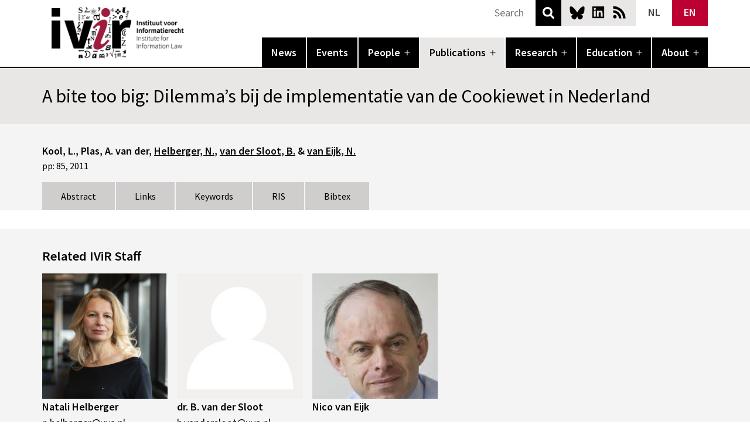

--- FILE ---
content_type: text/html; charset=UTF-8
request_url: https://www.ivir.nl/publications/a-bite-too-big-dilemmas-bij-de-implementatie-van-de-cookiewet-in-nederland/
body_size: 13490
content:
<!doctype html>
<html lang="en-US" >
<head>
		
	<meta charset="UTF-8" />
	<meta name="viewport" content="width=device-width, initial-scale=1" />
	<link rel="apple-touch-icon" sizes="180x180" href="/apple-touch-icon.png">
	<link rel="icon" type="image/png" sizes="32x32" href="/favicon-32x32.png">
	<link rel="icon" type="image/png" sizes="16x16" href="/favicon-16x16.png">
	<link rel="manifest" href="/site.webmanifest">
	<link rel="mask-icon" href="/safari-pinned-tab.svg" color="#5bbad5">
	<meta name="msapplication-TileColor" content="#000000">
	<meta name="theme-color" content="#ffffff">
	<meta name="citation_title" content="A bite too big: Dilemma&#8217;s bij de implementatie van de Cookiewet in Nederland"><meta name="citation_authors" content="Kool, L.; Plas, A. van der; Helberger, N.; van der Sloot, B.; van Eijk, N."><meta name="citation_date" content="2011-03-17"><meta name="citation_firstpage" content="85"><meta name="citation_public_url" content="http://www.ivir.nl/publicaties/download/A_bite_too_big.pdf"><meta name="citation_abstract" content="Door een aanscherping van de Europese e-Privacyrichtlijn is bij het plaatsen van cookies, die bijvoorbeeld worden gebruikt om het surfgedrag van internetgebruikers te volgen, vooraf toestemming van de gebruiker nodig (en die dient gebaseerd te zijn op een geïnformeerde keuze). Deze aanscherping op Europees niveau (Nederland kent al een bepaling op grond waarvan cookies kunnen worden geweigerd) heeft geleid tot een brede discussie over de uitvoerbaarheid en de wijze van toezicht op de regelgeving omtrent cookies. Eind mei moet de richtlijn in nationale wetgeving zijn geïmplementeerd. Een wetsvoorstel daartoe ligt nu bij de Tweede Kamer. Ter voorbereiding heeft OPTA aan TNO en IViR gevraagd te onderzoeken wat de nieuwe juridische situatie in de praktijk betekent."><meta name="citation_keywords" content="Telecommunicatierecht">	<meta name='robots' content='index, follow, max-image-preview:large, max-snippet:-1, max-video-preview:-1' />
	<style>img:is([sizes="auto" i], [sizes^="auto," i]) { contain-intrinsic-size: 3000px 1500px }</style>
	<link rel="alternate" hreflang="nl" href="https://www.ivir.nl/nl/publicaties/a-bite-too-big-dilemmas-bij-de-implementatie-van-de-cookiewet-in-nederland/" />
<link rel="alternate" hreflang="en" href="https://www.ivir.nl/publications/a-bite-too-big-dilemmas-bij-de-implementatie-van-de-cookiewet-in-nederland/" />
<link rel="alternate" hreflang="x-default" href="https://www.ivir.nl/publications/a-bite-too-big-dilemmas-bij-de-implementatie-van-de-cookiewet-in-nederland/" />

	<!-- This site is optimized with the Yoast SEO plugin v26.8 - https://yoast.com/product/yoast-seo-wordpress/ -->
	<title>A bite too big: Dilemma&#039;s bij de implementatie van de Cookiewet in Nederland - IVIR</title>
	<link rel="canonical" href="https://www.ivir.nl/publications/a-bite-too-big-dilemmas-bij-de-implementatie-van-de-cookiewet-in-nederland/" />
	<meta property="og:locale" content="en_US" />
	<meta property="og:type" content="article" />
	<meta property="og:title" content="A bite too big: Dilemma&#039;s bij de implementatie van de Cookiewet in Nederland - IVIR" />
	<meta property="og:url" content="https://www.ivir.nl/publications/a-bite-too-big-dilemmas-bij-de-implementatie-van-de-cookiewet-in-nederland/" />
	<meta property="og:site_name" content="IVIR" />
	<meta name="twitter:card" content="summary_large_image" />
	<meta name="twitter:site" content="@ivir_uva" />
	<script type="application/ld+json" class="yoast-schema-graph">{"@context":"https://schema.org","@graph":[{"@type":"WebPage","@id":"https://www.ivir.nl/publications/a-bite-too-big-dilemmas-bij-de-implementatie-van-de-cookiewet-in-nederland/","url":"https://www.ivir.nl/publications/a-bite-too-big-dilemmas-bij-de-implementatie-van-de-cookiewet-in-nederland/","name":"A bite too big: Dilemma's bij de implementatie van de Cookiewet in Nederland - IVIR","isPartOf":{"@id":"https://www.ivir.nl/#website"},"datePublished":"2013-04-03T09:54:07+00:00","breadcrumb":{"@id":"https://www.ivir.nl/publications/a-bite-too-big-dilemmas-bij-de-implementatie-van-de-cookiewet-in-nederland/#breadcrumb"},"inLanguage":"en-US","potentialAction":[{"@type":"ReadAction","target":["https://www.ivir.nl/publications/a-bite-too-big-dilemmas-bij-de-implementatie-van-de-cookiewet-in-nederland/"]}]},{"@type":"BreadcrumbList","@id":"https://www.ivir.nl/publications/a-bite-too-big-dilemmas-bij-de-implementatie-van-de-cookiewet-in-nederland/#breadcrumb","itemListElement":[{"@type":"ListItem","position":1,"name":"Home","item":"https://www.ivir.nl/"},{"@type":"ListItem","position":2,"name":"Publications","item":"https://www.ivir.nl/publications/"},{"@type":"ListItem","position":3,"name":"A bite too big: Dilemma&#8217;s bij de implementatie van de Cookiewet in Nederland"}]},{"@type":"WebSite","@id":"https://www.ivir.nl/#website","url":"https://www.ivir.nl/","name":"IVIR","description":"Universiteit van Amsterdam","publisher":{"@id":"https://www.ivir.nl/#organization"},"potentialAction":[{"@type":"SearchAction","target":{"@type":"EntryPoint","urlTemplate":"https://www.ivir.nl/?s={search_term_string}"},"query-input":{"@type":"PropertyValueSpecification","valueRequired":true,"valueName":"search_term_string"}}],"inLanguage":"en-US"},{"@type":"Organization","@id":"https://www.ivir.nl/#organization","name":"Institute for Information Law","url":"https://www.ivir.nl/","logo":{"@type":"ImageObject","inLanguage":"en-US","@id":"https://www.ivir.nl/#/schema/logo/image/","url":"https://www.ivir.nl/publicaties/download/ivir_logo_hd.gif","contentUrl":"https://www.ivir.nl/publicaties/download/ivir_logo_hd.gif","width":244,"height":155,"caption":"Institute for Information Law"},"image":{"@id":"https://www.ivir.nl/#/schema/logo/image/"},"sameAs":["https://x.com/ivir_uva"]}]}</script>
	<!-- / Yoast SEO plugin. -->


<link rel="alternate" type="application/rss+xml" title="IVIR &raquo; Feed" href="https://www.ivir.nl/feed/" />
<link rel="alternate" type="application/rss+xml" title="IVIR &raquo; Comments Feed" href="https://www.ivir.nl/comments/feed/" />
<link rel='stylesheet' id='wp-block-library-css' href='https://www.ivir.nl/wp-includes/css/dist/block-library/style.min.css?ver=0675e3a0bdfcd19a93fd63b9f0e8aa97' media='all' />
<style id='wp-block-library-theme-inline-css'>
.wp-block-audio :where(figcaption){color:#555;font-size:13px;text-align:center}.is-dark-theme .wp-block-audio :where(figcaption){color:#ffffffa6}.wp-block-audio{margin:0 0 1em}.wp-block-code{border:1px solid #ccc;border-radius:4px;font-family:Menlo,Consolas,monaco,monospace;padding:.8em 1em}.wp-block-embed :where(figcaption){color:#555;font-size:13px;text-align:center}.is-dark-theme .wp-block-embed :where(figcaption){color:#ffffffa6}.wp-block-embed{margin:0 0 1em}.blocks-gallery-caption{color:#555;font-size:13px;text-align:center}.is-dark-theme .blocks-gallery-caption{color:#ffffffa6}:root :where(.wp-block-image figcaption){color:#555;font-size:13px;text-align:center}.is-dark-theme :root :where(.wp-block-image figcaption){color:#ffffffa6}.wp-block-image{margin:0 0 1em}.wp-block-pullquote{border-bottom:4px solid;border-top:4px solid;color:currentColor;margin-bottom:1.75em}.wp-block-pullquote cite,.wp-block-pullquote footer,.wp-block-pullquote__citation{color:currentColor;font-size:.8125em;font-style:normal;text-transform:uppercase}.wp-block-quote{border-left:.25em solid;margin:0 0 1.75em;padding-left:1em}.wp-block-quote cite,.wp-block-quote footer{color:currentColor;font-size:.8125em;font-style:normal;position:relative}.wp-block-quote:where(.has-text-align-right){border-left:none;border-right:.25em solid;padding-left:0;padding-right:1em}.wp-block-quote:where(.has-text-align-center){border:none;padding-left:0}.wp-block-quote.is-large,.wp-block-quote.is-style-large,.wp-block-quote:where(.is-style-plain){border:none}.wp-block-search .wp-block-search__label{font-weight:700}.wp-block-search__button{border:1px solid #ccc;padding:.375em .625em}:where(.wp-block-group.has-background){padding:1.25em 2.375em}.wp-block-separator.has-css-opacity{opacity:.4}.wp-block-separator{border:none;border-bottom:2px solid;margin-left:auto;margin-right:auto}.wp-block-separator.has-alpha-channel-opacity{opacity:1}.wp-block-separator:not(.is-style-wide):not(.is-style-dots){width:100px}.wp-block-separator.has-background:not(.is-style-dots){border-bottom:none;height:1px}.wp-block-separator.has-background:not(.is-style-wide):not(.is-style-dots){height:2px}.wp-block-table{margin:0 0 1em}.wp-block-table td,.wp-block-table th{word-break:normal}.wp-block-table :where(figcaption){color:#555;font-size:13px;text-align:center}.is-dark-theme .wp-block-table :where(figcaption){color:#ffffffa6}.wp-block-video :where(figcaption){color:#555;font-size:13px;text-align:center}.is-dark-theme .wp-block-video :where(figcaption){color:#ffffffa6}.wp-block-video{margin:0 0 1em}:root :where(.wp-block-template-part.has-background){margin-bottom:0;margin-top:0;padding:1.25em 2.375em}
</style>
<link rel='stylesheet' id='slick-css' href='https://www.ivir.nl/wp-content/plugins/getwid/vendors/slick/slick/slick.min.css?ver=1.9.0' media='all' />
<link rel='stylesheet' id='slick-theme-css' href='https://www.ivir.nl/wp-content/plugins/getwid/vendors/slick/slick/slick-theme.min.css?ver=1.9.0' media='all' />
<link rel='stylesheet' id='getwid-blocks-css' href='https://www.ivir.nl/wp-content/plugins/getwid/assets/css/blocks.style.css?ver=2.1.3' media='all' />
<style id='getwid-blocks-inline-css'>
.wp-block-getwid-section .wp-block-getwid-section__wrapper .wp-block-getwid-section__inner-wrapper{max-width: 752px;}
</style>
<style id='global-styles-inline-css'>
:root{--wp--preset--aspect-ratio--square: 1;--wp--preset--aspect-ratio--4-3: 4/3;--wp--preset--aspect-ratio--3-4: 3/4;--wp--preset--aspect-ratio--3-2: 3/2;--wp--preset--aspect-ratio--2-3: 2/3;--wp--preset--aspect-ratio--16-9: 16/9;--wp--preset--aspect-ratio--9-16: 9/16;--wp--preset--color--black: #000000;--wp--preset--color--cyan-bluish-gray: #abb8c3;--wp--preset--color--white: #ffffff;--wp--preset--color--pale-pink: #f78da7;--wp--preset--color--vivid-red: #cf2e2e;--wp--preset--color--luminous-vivid-orange: #ff6900;--wp--preset--color--luminous-vivid-amber: #fcb900;--wp--preset--color--light-green-cyan: #7bdcb5;--wp--preset--color--vivid-green-cyan: #00d084;--wp--preset--color--pale-cyan-blue: #8ed1fc;--wp--preset--color--vivid-cyan-blue: #0693e3;--wp--preset--color--vivid-purple: #9b51e0;--wp--preset--color--black-60: rgba(0,0,0,.6);--wp--preset--color--ivir-red: #bc0031;--wp--preset--color--ivir-red-60: rgba(188,0,49,.6);--wp--preset--color--dark-grey: rgb(107,103,103);--wp--preset--color--grey: rgb(157,153,153);--wp--preset--color--light-grey: rgb(208,205,205);--wp--preset--color--lighter-grey: rgb(233,230,230);--wp--preset--color--lightest-grey: rgb(245,244,244);--wp--preset--gradient--vivid-cyan-blue-to-vivid-purple: linear-gradient(135deg,rgba(6,147,227,1) 0%,rgb(155,81,224) 100%);--wp--preset--gradient--light-green-cyan-to-vivid-green-cyan: linear-gradient(135deg,rgb(122,220,180) 0%,rgb(0,208,130) 100%);--wp--preset--gradient--luminous-vivid-amber-to-luminous-vivid-orange: linear-gradient(135deg,rgba(252,185,0,1) 0%,rgba(255,105,0,1) 100%);--wp--preset--gradient--luminous-vivid-orange-to-vivid-red: linear-gradient(135deg,rgba(255,105,0,1) 0%,rgb(207,46,46) 100%);--wp--preset--gradient--very-light-gray-to-cyan-bluish-gray: linear-gradient(135deg,rgb(238,238,238) 0%,rgb(169,184,195) 100%);--wp--preset--gradient--cool-to-warm-spectrum: linear-gradient(135deg,rgb(74,234,220) 0%,rgb(151,120,209) 20%,rgb(207,42,186) 40%,rgb(238,44,130) 60%,rgb(251,105,98) 80%,rgb(254,248,76) 100%);--wp--preset--gradient--blush-light-purple: linear-gradient(135deg,rgb(255,206,236) 0%,rgb(152,150,240) 100%);--wp--preset--gradient--blush-bordeaux: linear-gradient(135deg,rgb(254,205,165) 0%,rgb(254,45,45) 50%,rgb(107,0,62) 100%);--wp--preset--gradient--luminous-dusk: linear-gradient(135deg,rgb(255,203,112) 0%,rgb(199,81,192) 50%,rgb(65,88,208) 100%);--wp--preset--gradient--pale-ocean: linear-gradient(135deg,rgb(255,245,203) 0%,rgb(182,227,212) 50%,rgb(51,167,181) 100%);--wp--preset--gradient--electric-grass: linear-gradient(135deg,rgb(202,248,128) 0%,rgb(113,206,126) 100%);--wp--preset--gradient--midnight: linear-gradient(135deg,rgb(2,3,129) 0%,rgb(40,116,252) 100%);--wp--preset--font-size--small: .875rem;--wp--preset--font-size--medium: 1.125rem;--wp--preset--font-size--large: 1.5rem;--wp--preset--font-size--x-large: 2rem;--wp--preset--font-size--x-small: .75rem;--wp--preset--font-size--small-medium: 1rem;--wp--preset--spacing--20: 0.44rem;--wp--preset--spacing--30: 0.67rem;--wp--preset--spacing--40: 1rem;--wp--preset--spacing--50: 1.5rem;--wp--preset--spacing--60: 2.25rem;--wp--preset--spacing--70: 3.38rem;--wp--preset--spacing--80: 5.06rem;--wp--preset--shadow--natural: 6px 6px 9px rgba(0, 0, 0, 0.2);--wp--preset--shadow--deep: 12px 12px 50px rgba(0, 0, 0, 0.4);--wp--preset--shadow--sharp: 6px 6px 0px rgba(0, 0, 0, 0.2);--wp--preset--shadow--outlined: 6px 6px 0px -3px rgba(255, 255, 255, 1), 6px 6px rgba(0, 0, 0, 1);--wp--preset--shadow--crisp: 6px 6px 0px rgba(0, 0, 0, 1);}:root { --wp--style--global--content-size: 752px;--wp--style--global--wide-size: 944px; }:where(body) { margin: 0; }.wp-site-blocks > .alignleft { float: left; margin-right: 2em; }.wp-site-blocks > .alignright { float: right; margin-left: 2em; }.wp-site-blocks > .aligncenter { justify-content: center; margin-left: auto; margin-right: auto; }:where(.is-layout-flex){gap: 0.5em;}:where(.is-layout-grid){gap: 0.5em;}.is-layout-flow > .alignleft{float: left;margin-inline-start: 0;margin-inline-end: 2em;}.is-layout-flow > .alignright{float: right;margin-inline-start: 2em;margin-inline-end: 0;}.is-layout-flow > .aligncenter{margin-left: auto !important;margin-right: auto !important;}.is-layout-constrained > .alignleft{float: left;margin-inline-start: 0;margin-inline-end: 2em;}.is-layout-constrained > .alignright{float: right;margin-inline-start: 2em;margin-inline-end: 0;}.is-layout-constrained > .aligncenter{margin-left: auto !important;margin-right: auto !important;}.is-layout-constrained > :where(:not(.alignleft):not(.alignright):not(.alignfull)){max-width: var(--wp--style--global--content-size);margin-left: auto !important;margin-right: auto !important;}.is-layout-constrained > .alignwide{max-width: var(--wp--style--global--wide-size);}body .is-layout-flex{display: flex;}.is-layout-flex{flex-wrap: wrap;align-items: center;}.is-layout-flex > :is(*, div){margin: 0;}body .is-layout-grid{display: grid;}.is-layout-grid > :is(*, div){margin: 0;}body{background-color: var(--wp--preset--color--background);color: var(--wp--preset--color--foreground);font-size: var(--wp--preset--font-size--medium);line-height: var(--wp--custom--typography--line-height--normal);padding-top: 0px;padding-right: 0px;padding-bottom: 0px;padding-left: 0px;}a:where(:not(.wp-element-button)){color: var(--wp--preset--color--foreground);text-decoration: underline;}h1{font-weight: 600;}h2{font-weight: 600;}h3{font-weight: 600;}h4{font-weight: 600;}h5{font-size: var(--wp--preset--font-size--medium);font-weight: 600;line-height: var(--wp--custom--typography--line-height--normal);text-transform: uppercase;}h6{font-size: var(--wp--preset--font-size--medium);font-weight: 600;line-height: var(--wp--custom--typography--line-height--normal);text-transform: uppercase;}:root :where(.wp-element-button, .wp-block-button__link){background-color: #32373c;border-width: 0;color: #fff;font-family: inherit;font-size: inherit;line-height: inherit;padding: calc(0.667em + 2px) calc(1.333em + 2px);text-decoration: none;}.has-black-color{color: var(--wp--preset--color--black) !important;}.has-cyan-bluish-gray-color{color: var(--wp--preset--color--cyan-bluish-gray) !important;}.has-white-color{color: var(--wp--preset--color--white) !important;}.has-pale-pink-color{color: var(--wp--preset--color--pale-pink) !important;}.has-vivid-red-color{color: var(--wp--preset--color--vivid-red) !important;}.has-luminous-vivid-orange-color{color: var(--wp--preset--color--luminous-vivid-orange) !important;}.has-luminous-vivid-amber-color{color: var(--wp--preset--color--luminous-vivid-amber) !important;}.has-light-green-cyan-color{color: var(--wp--preset--color--light-green-cyan) !important;}.has-vivid-green-cyan-color{color: var(--wp--preset--color--vivid-green-cyan) !important;}.has-pale-cyan-blue-color{color: var(--wp--preset--color--pale-cyan-blue) !important;}.has-vivid-cyan-blue-color{color: var(--wp--preset--color--vivid-cyan-blue) !important;}.has-vivid-purple-color{color: var(--wp--preset--color--vivid-purple) !important;}.has-black-60-color{color: var(--wp--preset--color--black-60) !important;}.has-ivir-red-color{color: var(--wp--preset--color--ivir-red) !important;}.has-ivir-red-60-color{color: var(--wp--preset--color--ivir-red-60) !important;}.has-dark-grey-color{color: var(--wp--preset--color--dark-grey) !important;}.has-grey-color{color: var(--wp--preset--color--grey) !important;}.has-light-grey-color{color: var(--wp--preset--color--light-grey) !important;}.has-lighter-grey-color{color: var(--wp--preset--color--lighter-grey) !important;}.has-lightest-grey-color{color: var(--wp--preset--color--lightest-grey) !important;}.has-black-background-color{background-color: var(--wp--preset--color--black) !important;}.has-cyan-bluish-gray-background-color{background-color: var(--wp--preset--color--cyan-bluish-gray) !important;}.has-white-background-color{background-color: var(--wp--preset--color--white) !important;}.has-pale-pink-background-color{background-color: var(--wp--preset--color--pale-pink) !important;}.has-vivid-red-background-color{background-color: var(--wp--preset--color--vivid-red) !important;}.has-luminous-vivid-orange-background-color{background-color: var(--wp--preset--color--luminous-vivid-orange) !important;}.has-luminous-vivid-amber-background-color{background-color: var(--wp--preset--color--luminous-vivid-amber) !important;}.has-light-green-cyan-background-color{background-color: var(--wp--preset--color--light-green-cyan) !important;}.has-vivid-green-cyan-background-color{background-color: var(--wp--preset--color--vivid-green-cyan) !important;}.has-pale-cyan-blue-background-color{background-color: var(--wp--preset--color--pale-cyan-blue) !important;}.has-vivid-cyan-blue-background-color{background-color: var(--wp--preset--color--vivid-cyan-blue) !important;}.has-vivid-purple-background-color{background-color: var(--wp--preset--color--vivid-purple) !important;}.has-black-60-background-color{background-color: var(--wp--preset--color--black-60) !important;}.has-ivir-red-background-color{background-color: var(--wp--preset--color--ivir-red) !important;}.has-ivir-red-60-background-color{background-color: var(--wp--preset--color--ivir-red-60) !important;}.has-dark-grey-background-color{background-color: var(--wp--preset--color--dark-grey) !important;}.has-grey-background-color{background-color: var(--wp--preset--color--grey) !important;}.has-light-grey-background-color{background-color: var(--wp--preset--color--light-grey) !important;}.has-lighter-grey-background-color{background-color: var(--wp--preset--color--lighter-grey) !important;}.has-lightest-grey-background-color{background-color: var(--wp--preset--color--lightest-grey) !important;}.has-black-border-color{border-color: var(--wp--preset--color--black) !important;}.has-cyan-bluish-gray-border-color{border-color: var(--wp--preset--color--cyan-bluish-gray) !important;}.has-white-border-color{border-color: var(--wp--preset--color--white) !important;}.has-pale-pink-border-color{border-color: var(--wp--preset--color--pale-pink) !important;}.has-vivid-red-border-color{border-color: var(--wp--preset--color--vivid-red) !important;}.has-luminous-vivid-orange-border-color{border-color: var(--wp--preset--color--luminous-vivid-orange) !important;}.has-luminous-vivid-amber-border-color{border-color: var(--wp--preset--color--luminous-vivid-amber) !important;}.has-light-green-cyan-border-color{border-color: var(--wp--preset--color--light-green-cyan) !important;}.has-vivid-green-cyan-border-color{border-color: var(--wp--preset--color--vivid-green-cyan) !important;}.has-pale-cyan-blue-border-color{border-color: var(--wp--preset--color--pale-cyan-blue) !important;}.has-vivid-cyan-blue-border-color{border-color: var(--wp--preset--color--vivid-cyan-blue) !important;}.has-vivid-purple-border-color{border-color: var(--wp--preset--color--vivid-purple) !important;}.has-black-60-border-color{border-color: var(--wp--preset--color--black-60) !important;}.has-ivir-red-border-color{border-color: var(--wp--preset--color--ivir-red) !important;}.has-ivir-red-60-border-color{border-color: var(--wp--preset--color--ivir-red-60) !important;}.has-dark-grey-border-color{border-color: var(--wp--preset--color--dark-grey) !important;}.has-grey-border-color{border-color: var(--wp--preset--color--grey) !important;}.has-light-grey-border-color{border-color: var(--wp--preset--color--light-grey) !important;}.has-lighter-grey-border-color{border-color: var(--wp--preset--color--lighter-grey) !important;}.has-lightest-grey-border-color{border-color: var(--wp--preset--color--lightest-grey) !important;}.has-vivid-cyan-blue-to-vivid-purple-gradient-background{background: var(--wp--preset--gradient--vivid-cyan-blue-to-vivid-purple) !important;}.has-light-green-cyan-to-vivid-green-cyan-gradient-background{background: var(--wp--preset--gradient--light-green-cyan-to-vivid-green-cyan) !important;}.has-luminous-vivid-amber-to-luminous-vivid-orange-gradient-background{background: var(--wp--preset--gradient--luminous-vivid-amber-to-luminous-vivid-orange) !important;}.has-luminous-vivid-orange-to-vivid-red-gradient-background{background: var(--wp--preset--gradient--luminous-vivid-orange-to-vivid-red) !important;}.has-very-light-gray-to-cyan-bluish-gray-gradient-background{background: var(--wp--preset--gradient--very-light-gray-to-cyan-bluish-gray) !important;}.has-cool-to-warm-spectrum-gradient-background{background: var(--wp--preset--gradient--cool-to-warm-spectrum) !important;}.has-blush-light-purple-gradient-background{background: var(--wp--preset--gradient--blush-light-purple) !important;}.has-blush-bordeaux-gradient-background{background: var(--wp--preset--gradient--blush-bordeaux) !important;}.has-luminous-dusk-gradient-background{background: var(--wp--preset--gradient--luminous-dusk) !important;}.has-pale-ocean-gradient-background{background: var(--wp--preset--gradient--pale-ocean) !important;}.has-electric-grass-gradient-background{background: var(--wp--preset--gradient--electric-grass) !important;}.has-midnight-gradient-background{background: var(--wp--preset--gradient--midnight) !important;}.has-small-font-size{font-size: var(--wp--preset--font-size--small) !important;}.has-medium-font-size{font-size: var(--wp--preset--font-size--medium) !important;}.has-large-font-size{font-size: var(--wp--preset--font-size--large) !important;}.has-x-large-font-size{font-size: var(--wp--preset--font-size--x-large) !important;}.has-x-small-font-size{font-size: var(--wp--preset--font-size--x-small) !important;}.has-small-medium-font-size{font-size: var(--wp--preset--font-size--small-medium) !important;}
:root :where(.wp-block-button .wp-block-button__link){background-color: var(--wp--preset--color--primary);border-radius: 0;color: var(--wp--preset--color--background);font-size: var(--wp--preset--font-size--medium);}
:where(.wp-block-post-template.is-layout-flex){gap: 1.25em;}:where(.wp-block-post-template.is-layout-grid){gap: 1.25em;}
:where(.wp-block-columns.is-layout-flex){gap: 2em;}:where(.wp-block-columns.is-layout-grid){gap: 2em;}
:root :where(.wp-block-pullquote){font-size: 1.5em;line-height: 1.6;}
:root :where(.wp-block-post-title){font-family: var(--wp--preset--font-family--system-font);font-size: var(--wp--custom--typography--font-size--large);font-weight: 600;line-height: var(--wp--custom--typography--line-height--tiny);}
:root :where(.wp-block-post-comments){padding-top: var(--wp--custom--spacing--small);}
:root :where(.wp-block-query-title){font-size: var(--wp--custom--typography--font-size--gigantic);font-weight: 600;line-height: var(--wp--custom--typography--line-height--small);}
:root :where(.wp-block-site-title){font-size: var(--wp--preset--font-size--medium);font-style: italic;font-weight: normal;line-height: var(--wp--custom--typography--line-height--normal);}
</style>
<link rel='stylesheet' id='wpml-blocks-css' href='https://www.ivir.nl/wp-content/plugins/sitepress-multilingual-cms/dist/css/blocks/styles.css?ver=4.6.7' media='all' />
<link rel='stylesheet' id='contact-form-7-css' href='https://www.ivir.nl/wp-content/plugins/contact-form-7/includes/css/styles.css?ver=6.0.6' media='all' />
<link rel='stylesheet' id='wpml-legacy-horizontal-list-0-css' href='https://www.ivir.nl/wp-content/plugins/sitepress-multilingual-cms/templates/language-switchers/legacy-list-horizontal/style.min.css?ver=1' media='all' />
<style id='wpml-legacy-horizontal-list-0-inline-css'>
.wpml-ls-statics-shortcode_actions{background-color:#ffffff;}.wpml-ls-statics-shortcode_actions, .wpml-ls-statics-shortcode_actions .wpml-ls-sub-menu, .wpml-ls-statics-shortcode_actions a {border-color:#cdcdcd;}.wpml-ls-statics-shortcode_actions a, .wpml-ls-statics-shortcode_actions .wpml-ls-sub-menu a, .wpml-ls-statics-shortcode_actions .wpml-ls-sub-menu a:link, .wpml-ls-statics-shortcode_actions li:not(.wpml-ls-current-language) .wpml-ls-link, .wpml-ls-statics-shortcode_actions li:not(.wpml-ls-current-language) .wpml-ls-link:link {color:#444444;background-color:#ffffff;}.wpml-ls-statics-shortcode_actions a, .wpml-ls-statics-shortcode_actions .wpml-ls-sub-menu a:hover,.wpml-ls-statics-shortcode_actions .wpml-ls-sub-menu a:focus, .wpml-ls-statics-shortcode_actions .wpml-ls-sub-menu a:link:hover, .wpml-ls-statics-shortcode_actions .wpml-ls-sub-menu a:link:focus {color:#000000;background-color:#eeeeee;}.wpml-ls-statics-shortcode_actions .wpml-ls-current-language > a {color:#444444;background-color:#ffffff;}.wpml-ls-statics-shortcode_actions .wpml-ls-current-language:hover>a, .wpml-ls-statics-shortcode_actions .wpml-ls-current-language>a:focus {color:#000000;background-color:#eeeeee;}
</style>
<link rel='stylesheet' id='ivir-sn-style-css' href='https://www.ivir.nl/wp-content/themes/ivir_sn/style.css?ver=0675e3a0bdfcd19a93fd63b9f0e8aa97' media='all' />
<link rel='stylesheet' id='ivir-sn-print-style-css' href='https://www.ivir.nl/wp-content/themes/ivir_sn/assets/css/print.css?ver=0675e3a0bdfcd19a93fd63b9f0e8aa97' media='print' />
<script src="https://www.ivir.nl/wp-includes/js/jquery/jquery.min.js?ver=3.7.1" id="jquery-core-js"></script>
<script id="wpml-browser-redirect-js-extra">
var wpml_browser_redirect_params = {"pageLanguage":"en","languageUrls":{"nl_nl":"https:\/\/www.ivir.nl\/nl\/publicaties\/a-bite-too-big-dilemmas-bij-de-implementatie-van-de-cookiewet-in-nederland\/","nl":"https:\/\/www.ivir.nl\/nl\/publicaties\/a-bite-too-big-dilemmas-bij-de-implementatie-van-de-cookiewet-in-nederland\/","en_us":"https:\/\/www.ivir.nl\/publications\/a-bite-too-big-dilemmas-bij-de-implementatie-van-de-cookiewet-in-nederland\/","en":"https:\/\/www.ivir.nl\/publications\/a-bite-too-big-dilemmas-bij-de-implementatie-van-de-cookiewet-in-nederland\/","us":"https:\/\/www.ivir.nl\/publications\/a-bite-too-big-dilemmas-bij-de-implementatie-van-de-cookiewet-in-nederland\/"},"cookie":{"name":"_icl_visitor_lang_js","domain":"www.ivir.nl","path":"\/","expiration":24}};
</script>
<script src="https://www.ivir.nl/wp-content/plugins/sitepress-multilingual-cms/dist/js/browser-redirect/app.js?ver=4.6.7" id="wpml-browser-redirect-js"></script>
<link rel="https://api.w.org/" href="https://www.ivir.nl/wp-json/" /><link rel="alternate" title="JSON" type="application/json" href="https://www.ivir.nl/wp-json/wp/v2/publications/17859" /><link rel="EditURI" type="application/rsd+xml" title="RSD" href="https://www.ivir.nl/xmlrpc.php?rsd" />
<link rel='shortlink' href='https://www.ivir.nl/?p=17859' />
<link rel="alternate" title="oEmbed (JSON)" type="application/json+oembed" href="https://www.ivir.nl/wp-json/oembed/1.0/embed?url=https%3A%2F%2Fwww.ivir.nl%2Fpublications%2Fa-bite-too-big-dilemmas-bij-de-implementatie-van-de-cookiewet-in-nederland%2F" />
<link rel="alternate" title="oEmbed (XML)" type="text/xml+oembed" href="https://www.ivir.nl/wp-json/oembed/1.0/embed?url=https%3A%2F%2Fwww.ivir.nl%2Fpublications%2Fa-bite-too-big-dilemmas-bij-de-implementatie-van-de-cookiewet-in-nederland%2F&#038;format=xml" />
<meta name="generator" content="WPML ver:4.6.7 stt:38,1;" />
<meta charset="UTF-8"><meta name="viewport" content="width=device-width, initial-scale=1"><link rel="profile" href="http://gmpg.org/xfn/11"><link rel="pingback" href="https://www.ivir.nl/xmlrpc.php">	
</head>

<body class="wp-singular publications-template-default single single-publications postid-17859 wp-embed-responsive wp-theme-ivir_sn singular no-js has-main-navigation no-widgets">
<div id="page" class="site">
	<a class="skip-link screen-reader-text" href="#content">Skip to content</a>

	
<header id="masthead" class="site-header has-menu" role="banner">
	<div class="site-header-top">
		<div class="site-branding">
												<p class="site-title"><a href="https://www.ivir.nl/">IVIR</a></p>
									</div><!-- .site-branding -->
		
				<div class="site-social">
			<a class="bsky" href="https://bsky.app/profile/ivir-uva.bsky.social">Bluesky</a>
			<a class="linkedin" href="https://www.linkedin.com/company/institute-for-information-law-ivir-/">LinkedIn</a>
			<a class="rss" href="https://www.ivir.nl/feed/rss">News RSS</a>
		</div>
		<div class="site-lang">
            
<div class="wpml-ls-statics-shortcode_actions wpml-ls wpml-ls-legacy-list-horizontal">
	<ul><li class="wpml-ls-slot-shortcode_actions wpml-ls-item wpml-ls-item-nl wpml-ls-first-item wpml-ls-item-legacy-list-horizontal">
				<a href="https://www.ivir.nl/nl/publicaties/a-bite-too-big-dilemmas-bij-de-implementatie-van-de-cookiewet-in-nederland/" class="wpml-ls-link">
                    <span class="wpml-ls-native" lang="nl">NL</span></a>
			</li><li class="wpml-ls-slot-shortcode_actions wpml-ls-item wpml-ls-item-en wpml-ls-current-language wpml-ls-last-item wpml-ls-item-legacy-list-horizontal">
				<a href="https://www.ivir.nl/publications/a-bite-too-big-dilemmas-bij-de-implementatie-van-de-cookiewet-in-nederland/" class="wpml-ls-link">
                    <span class="wpml-ls-native">EN</span></a>
			</li></ul>
</div>
		</div>
		<div class="search">
            <form role="search" method="get" action="https://www.ivir.nl/">
                <input type="text" value="" name="s" id="s" placeholder="Search">
                <button type="submit">Search</button>
            </form>
        </div>
	</div>
		
		<div class="site-nav">
		<nav id="site-navigation" class="primary-navigation" role="navigation" aria-label="Primary menu">
			<div class="menu-button-container">
				<button id="primary-mobile-menu" class="button" aria-controls="primary-menu-list" aria-expanded="false">
					<span class="dropdown-icon open">Menu						<svg class="svg-icon" width="24" height="24" aria-hidden="true" role="img" focusable="false" viewBox="0 0 24 24" fill="none" xmlns="http://www.w3.org/2000/svg"><path fill-rule="evenodd" clip-rule="evenodd" d="M4.5 6H19.5V7.5H4.5V6ZM4.5 12H19.5V13.5H4.5V12ZM19.5 18H4.5V19.5H19.5V18Z" fill="currentColor"/></svg>					</span>
					<span class="dropdown-icon close">Close						<svg class="svg-icon" width="24" height="24" aria-hidden="true" role="img" focusable="false" viewBox="0 0 24 24" fill="none" xmlns="http://www.w3.org/2000/svg"><path fill-rule="evenodd" clip-rule="evenodd" d="M12 10.9394L5.53033 4.46973L4.46967 5.53039L10.9393 12.0001L4.46967 18.4697L5.53033 19.5304L12 13.0607L18.4697 19.5304L19.5303 18.4697L13.0607 12.0001L19.5303 5.53039L18.4697 4.46973L12 10.9394Z" fill="currentColor"/></svg>					</span>
				</button><!-- #primary-mobile-menu -->
			</div><!-- .menu-button-container -->
			<div class="primary-menu-container"><ul id="primary-menu-list" class="menu-wrapper"><li id="menu-item-20152" class="menu-item"><a href="/news/">News</a></li>
<li id="menu-item-20153" class="menu-item"><a href="/events/">Events</a></li>
<li id="menu-item-11907" class="menu-item menu-item-has-children"><a href="/people/staff/">People</a><button class="sub-menu-toggle" aria-expanded="false" onClick="ivir_snExpandSubMenu(this)"><span class="icon-plus"><svg class="svg-icon" width="18" height="18" aria-hidden="true" role="img" focusable="false" viewBox="0 0 24 24" fill="none" xmlns="http://www.w3.org/2000/svg"><path fill-rule="evenodd" clip-rule="evenodd" d="M18 11.2h-5.2V6h-1.6v5.2H6v1.6h5.2V18h1.6v-5.2H18z" fill="currentColor"/></svg></span><span class="icon-minus"><svg class="svg-icon" width="18" height="18" aria-hidden="true" role="img" focusable="false" viewBox="0 0 24 24" fill="none" xmlns="http://www.w3.org/2000/svg"><path fill-rule="evenodd" clip-rule="evenodd" d="M6 11h12v2H6z" fill="currentColor"/></svg></span><span class="screen-reader-text">Open menu</span></button>
<ul class="sub-menu">
	<li id="menu-item-12670" class="menu-item"><a href="/people/staff/">Staff</a></li>
	<li id="menu-item-1563" class="menu-item"><a href="/people/associated-staff/">Associated staff</a></li>
</ul>
</li>
<li id="menu-item-2908" class="menu-item menu-item-has-children"><a href="https://www.ivir.nl/publications/">Publications</a><button class="sub-menu-toggle" aria-expanded="false" onClick="ivir_snExpandSubMenu(this)"><span class="icon-plus"><svg class="svg-icon" width="18" height="18" aria-hidden="true" role="img" focusable="false" viewBox="0 0 24 24" fill="none" xmlns="http://www.w3.org/2000/svg"><path fill-rule="evenodd" clip-rule="evenodd" d="M18 11.2h-5.2V6h-1.6v5.2H6v1.6h5.2V18h1.6v-5.2H18z" fill="currentColor"/></svg></span><span class="icon-minus"><svg class="svg-icon" width="18" height="18" aria-hidden="true" role="img" focusable="false" viewBox="0 0 24 24" fill="none" xmlns="http://www.w3.org/2000/svg"><path fill-rule="evenodd" clip-rule="evenodd" d="M6 11h12v2H6z" fill="currentColor"/></svg></span><span class="screen-reader-text">Open menu</span></button>
<ul class="sub-menu">
	<li id="menu-item-24934" class="menu-item"><a href="https://www.ivir.nl/ils/">Information Law Series</a></li>
</ul>
</li>
<li id="menu-item-21350" class="menu-item menu-item-has-children"><a href="/research/">Research</a><button class="sub-menu-toggle" aria-expanded="false" onClick="ivir_snExpandSubMenu(this)"><span class="icon-plus"><svg class="svg-icon" width="18" height="18" aria-hidden="true" role="img" focusable="false" viewBox="0 0 24 24" fill="none" xmlns="http://www.w3.org/2000/svg"><path fill-rule="evenodd" clip-rule="evenodd" d="M18 11.2h-5.2V6h-1.6v5.2H6v1.6h5.2V18h1.6v-5.2H18z" fill="currentColor"/></svg></span><span class="icon-minus"><svg class="svg-icon" width="18" height="18" aria-hidden="true" role="img" focusable="false" viewBox="0 0 24 24" fill="none" xmlns="http://www.w3.org/2000/svg"><path fill-rule="evenodd" clip-rule="evenodd" d="M6 11h12v2H6z" fill="currentColor"/></svg></span><span class="screen-reader-text">Open menu</span></button>
<ul class="sub-menu">
	<li id="menu-item-1769" class="menu-item"><a href="/projects/">Projects</a></li>
	<li id="menu-item-13729" class="menu-item"><a href="/research/ivir-lecture-series/">IViR Lecture Series</a></li>
	<li id="menu-item-23837" class="menu-item"><a href="https://www.ivir.nl/research/wesearch/">WEsearch</a></li>
	<li id="menu-item-22077" class="menu-item"><a href="https://www.ivir.nl/research/visiting-scholars/">Visiting Scholars</a></li>
	<li id="menu-item-22301" class="menu-item"><a href="https://www.ivir.nl/research/academic-integrity">Academic Integrity</a></li>
</ul>
</li>
<li id="menu-item-1773" class="menu-item menu-item-has-children"><a href="/education/">Education</a><button class="sub-menu-toggle" aria-expanded="false" onClick="ivir_snExpandSubMenu(this)"><span class="icon-plus"><svg class="svg-icon" width="18" height="18" aria-hidden="true" role="img" focusable="false" viewBox="0 0 24 24" fill="none" xmlns="http://www.w3.org/2000/svg"><path fill-rule="evenodd" clip-rule="evenodd" d="M18 11.2h-5.2V6h-1.6v5.2H6v1.6h5.2V18h1.6v-5.2H18z" fill="currentColor"/></svg></span><span class="icon-minus"><svg class="svg-icon" width="18" height="18" aria-hidden="true" role="img" focusable="false" viewBox="0 0 24 24" fill="none" xmlns="http://www.w3.org/2000/svg"><path fill-rule="evenodd" clip-rule="evenodd" d="M6 11h12v2H6z" fill="currentColor"/></svg></span><span class="screen-reader-text">Open menu</span></button>
<ul class="sub-menu">
	<li id="menu-item-1774" class="menu-item"><a href="https://www.uva.nl/programmas/masters/informatierecht/informatierecht.html">Master Information Law</a></li>
	<li id="menu-item-22897" class="menu-item"><a href="https://www.uva.nl/shared-content/programmas/en/advanced-masters/technology-governance/technology-governance.html">Advanced LLM: Technology Governance</a></li>
	<li id="menu-item-9139" class="menu-item"><a href="/courses/">Summer Courses</a></li>
	<li id="menu-item-10364" class="menu-item"><a href="/education/research-by-masterstudents-informationlaw/">Research by Master Students Information Law</a></li>
	<li id="menu-item-26914" class="menu-item"><a href="https://www.ivir.nl/imlpp/">International Media Law, Policy and Practice</a></li>
	<li id="menu-item-10365" class="menu-item"><a href="/education/thesis-prizes/">Thesis prizes</a></li>
</ul>
</li>
<li id="menu-item-1778" class="menu-item menu-item-has-children"><a href="/about-us/">About</a><button class="sub-menu-toggle" aria-expanded="false" onClick="ivir_snExpandSubMenu(this)"><span class="icon-plus"><svg class="svg-icon" width="18" height="18" aria-hidden="true" role="img" focusable="false" viewBox="0 0 24 24" fill="none" xmlns="http://www.w3.org/2000/svg"><path fill-rule="evenodd" clip-rule="evenodd" d="M18 11.2h-5.2V6h-1.6v5.2H6v1.6h5.2V18h1.6v-5.2H18z" fill="currentColor"/></svg></span><span class="icon-minus"><svg class="svg-icon" width="18" height="18" aria-hidden="true" role="img" focusable="false" viewBox="0 0 24 24" fill="none" xmlns="http://www.w3.org/2000/svg"><path fill-rule="evenodd" clip-rule="evenodd" d="M6 11h12v2H6z" fill="currentColor"/></svg></span><span class="screen-reader-text">Open menu</span></button>
<ul class="sub-menu">
	<li id="menu-item-1782" class="menu-item"><a href="/about-us/contact/">Contact</a></li>
	<li id="menu-item-1779" class="menu-item"><a href="/about-us/documentationcentre/">IViR Room</a></li>
	<li id="menu-item-1781" class="menu-item"><a href="/about-us/publicationlists/">Publication lists</a></li>
	<li id="menu-item-6223" class="menu-item"><a href="https://www.ivir.nl/about-us/vacancies/">Vacancies</a></li>
</ul>
</li>
<li class='menu-header-search'><form role="search"  method="get" class="search-form" action="https://www.ivir.nl/">
	<label for="search-form-1">Search&hellip;</label>
	<input type="search" id="search-form-1" class="search-field" value="" name="s" />
	<input type="submit" class="search-submit" value="Search" />
</form>
</li></ul></div>			
		</nav><!-- #site-navigation -->
	</div>

</header><!-- #masthead -->

	<div id="content" class="site-content">
		<div id="primary" class="content-area">
			<main id="main" class="site-main" role="main">
				
<article id="post-17859" class="post-17859 publications type-publications status-publish hentry authors-helberger-n authors-kool-l authors-plas-a-van-der authors-van-der-sloot-b authors-van-eijk-n keywords-telecommunicatierecht types-techreport entry" class="publication">

	<header class="publication-header entry-header">
		<h1 class="entry-title">A bite too big: Dilemma&#8217;s bij de implementatie van de Cookiewet in Nederland</h1>		
	</header><!-- .entry-header -->
	<div class="publication-meta entry-meta">
		<div>
					<div class="meta">
			<div class="authors">
				Kool, L., Plas, A. van der, <a class="name" href="https://www.ivir.nl/profile/helberger/">Helberger, N.</a>, <a class="name" href="https://www.ivir.nl/profile/sloot/">van der Sloot, B.</a> & <a class="name" href="https://www.ivir.nl/profile/eijk/">van Eijk, N.</a>			</div>
			<div class="published">
				pp: 85, 2011					
							
			</div>
		</div>
		</div>
	</div>	
	
			<div class="js-tabs">
		<div>
			<ul class="js-tablist">
		    	<li class="js-tablist__item"><a href="#pub-abstract-17859" class="js-tablist__link"  >Abstract</a></li><li class="js-tablist__item"><a href="#pub-links-17859" class="js-tablist__link">Links</a></li>		    	
				
				<li class="js-tablist__item"><a href="#pub-keywords-17859" class="js-tablist__link" >Keywords</a></li>				<li class="js-tablist__item"><a href="#pub-ris-17859" class="js-tablist__link">RIS</a></li>
				<li class="js-tablist__item"><a href="#pub-bibtex-17859" class="js-tablist__link">Bibtex</a></li>
				
			</ul>
							<div id="pub-abstract-17859"  class="js-tabcontent">
					<h3>Abstract</h3>
					<div class="abstract">
						
	Door een aanscherping van de Europese e-Privacyrichtlijn is bij het plaatsen van cookies, die bijvoorbeeld worden gebruikt om het surfgedrag van internetgebruikers te volgen, vooraf toestemming van de gebruiker nodig (en die dient gebaseerd te zijn op een geïnformeerde keuze). Deze aanscherping op Europees niveau (Nederland kent al een bepaling op grond waarvan cookies kunnen worden geweigerd) heeft geleid tot een brede discussie over de uitvoerbaarheid en de wijze van toezicht op de regelgeving omtrent cookies. Eind mei moet de richtlijn in nationale wetgeving zijn geïmplementeerd. Een wetsvoorstel daartoe ligt nu bij de Tweede Kamer. Ter voorbereiding heeft OPTA aan TNO en IViR gevraagd te onderzoeken wat de nieuwe juridische situatie in de praktijk betekent.
					</div>
				</div>
								<div id="pub-links-17859"  class="js-tabcontent">			    	
					<h3>Links</h3>
					<div class="files">
						<ul>
						<li><a href="http://www.ivir.nl/publicaties/download/A_bite_too_big.pdf" target="_blank">http://www.ivir.nl/publicaties/download/A_bite_too_big.pdf</a></li>					</div>
				</div>
							<div id="pub-keywords-17859"  class="js-tabcontent">
					<p>Telecommunicatierecht</p>
				</div>
						
			<div id="pub-ris-17859"  class="js-tabcontent">
				<h3>RIS</h3>
				<div class="bibtex ris">
					<textarea rows="5" id="pub-ristextarea-17859" class="pub-cite">TY  - RPRT
AU  - Kool, L.
AU  - Plas, A. van der
AU  - Helberger, N.
AU  - van der Sloot, B.
AU  - van Eijk, N.
PY  - 0317
DA  - 2011-03-17
T1  - A bite too big: Dilemma&#8217;s bij de implementatie van de Cookiewet in Nederland
SP  - 85
UR  - http://www.ivir.nl/publicaties/download/A_bite_too_big.pdf
AB  - Door een aanscherping van de Europese e-Privacyrichtlijn is bij het plaatsen van cookies, die bijvoorbeeld worden gebruikt om het surfgedrag van internetgebruikers te volgen, vooraf toestemming van de gebruiker nodig (en die dient gebaseerd te zijn op een geïnformeerde keuze). Deze aanscherping op Europees niveau (Nederland kent al een bepaling op grond waarvan cookies kunnen worden geweigerd) heeft geleid tot een brede discussie over de uitvoerbaarheid en de wijze van toezicht op de regelgeving omtrent cookies. Eind mei moet de richtlijn in nationale wetgeving zijn geïmplementeerd. Een wetsvoorstel daartoe ligt nu bij de Tweede Kamer. Ter voorbereiding heeft OPTA aan TNO en IViR gevraagd te onderzoeken wat de nieuwe juridische situatie in de praktijk betekent.
K1  - Telecommunicatierecht
ER  - </textarea><a class="button" target="_blank" href="https://www.ivir.nl/wp-content/themes/ivir_sn/inc/saveris.php?id=17859" id="pub-rissavebut-17859">Save .RIS</a><button type="button" id="pub-risbut-17859" data-cite="ris" data-copy="pub-ristextarea-17859"">Copy to clipboard</button>				</div>
			</div>
			
			<div id="pub-bibtex-17859"  class="js-tabcontent">
		    	<h3>Bibtex</h3>
			    <div class="bibtex">
					<textarea rows="5" id="pub-bibtextarea-17859" class="pub-cite">Report{nokey,
	title = {A bite too big: Dilemma&#8217;s bij de implementatie van de Cookiewet in Nederland},
	author = {Kool, L. and Plas, A. van der and Helberger, N. and van der Sloot, B. and van Eijk, N.},
	year = {0317},
	date = {2011-03-17},
	pages = {85},
	abstract = {Door een aanscherping van de Europese e-Privacyrichtlijn is bij het plaatsen van cookies, die bijvoorbeeld worden gebruikt om het surfgedrag van internetgebruikers te volgen, vooraf toestemming van de gebruiker nodig (en die dient gebaseerd te zijn op een geïnformeerde keuze). Deze aanscherping op Europees niveau (Nederland kent al een bepaling op grond waarvan cookies kunnen worden geweigerd) heeft geleid tot een brede discussie over de uitvoerbaarheid en de wijze van toezicht op de regelgeving omtrent cookies. Eind mei moet de richtlijn in nationale wetgeving zijn geïmplementeerd. Een wetsvoorstel daartoe ligt nu bij de Tweede Kamer. Ter voorbereiding heeft OPTA aan TNO en IViR gevraagd te onderzoeken wat de nieuwe juridische situatie in de praktijk betekent.},
	keywords = {Telecommunicatierecht},
}</textarea><a class="button" target="_blank" href="https://www.ivir.nl/wp-content/themes/ivir_sn/inc/savebibtex.php?id=17859" id="pub-bibtexsavebut-17859">Save .bib</a><button type="button" id="pub-bibtexbut-17859" data-cite="bib" data-copy="pub-bibtextarea-17859"">Copy to clipboard</button>				</div>
			</div>
			
		</div>	
	</div>
	
	<div class="entry-content">
			</div><!-- .entry-content -->

	<footer class="entry-footer">
		<div class="related"><div class="people "><div class="people-grid"><h3 class="sub-heading">Related IViR Staff</h3>			<div class="person">
				<a class="thumbnail" href="https://www.ivir.nl/profile/helberger/">
					<span>
					<img width="464" height="464" src="https://www.ivir.nl/publicaties/download/1082-464x464.jpg" class="attachment-square size-square" alt="" decoding="async" fetchpriority="high" srcset="https://www.ivir.nl/publicaties/download/1082-464x464.jpg 464w, https://www.ivir.nl/publicaties/download/1082-560x560.jpg 560w, https://www.ivir.nl/publicaties/download/1082-368x368.jpg 368w, https://www.ivir.nl/publicaties/download/1082-768x768.jpg 768w, https://www.ivir.nl/publicaties/download/1082.jpg 1000w" sizes="(max-width: 464px) 100vw, 464px" style="width:100%;height:100%;max-width:1000px;" />					</span>
				</a>
				<a class="name" href="https://www.ivir.nl/profile/helberger/">
	                Natali Helberger	            </a>
	            <a href="mailto:n.helberger@uva.nl">n.helberger@uva.nl</a>	         </div>
	    			<div class="person">
				<a class="thumbnail" href="https://www.ivir.nl/profile/sloot/">
					<span>
					<img src="https://www.ivir.nl/wp-content/themes/ivir_sn/assets/images/no-photo.jpg" alt="No photo available" />					</span>
				</a>
				<a class="name" href="https://www.ivir.nl/profile/sloot/">
	                dr. B. van der Sloot	            </a>
	            <a href="mailto:b.vandersloot@uva.nl">b.vandersloot@uva.nl</a>	         </div>
	    			<div class="person">
				<a class="thumbnail" href="https://www.ivir.nl/profile/eijk/">
					<span>
					<img width="188" height="251" src="https://www.ivir.nl/publicaties/download/vaneijk.jpg" class="attachment-square size-square" alt="" decoding="async" style="width:100%;height:133.51%;max-width:188px;" />					</span>
				</a>
				<a class="name" href="https://www.ivir.nl/profile/eijk/">
	                Nico van Eijk	            </a>
	            	         </div>
	    </div></div></div>	</footer><!-- .entry-footer -->

</article><!-- #post-17859 -->
			</main><!-- #main -->
		</div><!-- #primary -->
	</div><!-- #content -->

	
	<footer id="colophon" class="site-footer" role="contentinfo">
		<div class="site-info">
			<div class="bio">
				<p><strong>The Institute for Information Law (IViR)</strong> engages in cutting-edge research furthering the development of information law, and provides a forum for critical debate about the needs, interests, rights and freedoms of the information society</p>
			</div>
			<div class="newsletter">
				<h2>Newsletter</h2> 
				<p>If you want to stay in touch, and learn about the workshops, events we organise, the research we do, subscribe to our mailing list!</p>
				  
  
  <div class="
    mailpoet_form_popup_overlay
      "></div>
  <div
    id="mailpoet_form_1"
    class="
      mailpoet_form
      mailpoet_form_php
      mailpoet_form_position_
      mailpoet_form_animation_
    "
      >

    <style type="text/css">
     #mailpoet_form_1 .mailpoet_form { padding: 0px; }
#mailpoet_form_1 .mailpoet_column_with_background { padding: 0px; }
#mailpoet_form_1 .mailpoet_form_column:not(:first-child) { margin-left: 10px; }
#mailpoet_form_1 .mailpoet_paragraph { line-height: 10px; margin-bottom: 5px; }
#mailpoet_form_1 .mailpoet_segment_label, #mailpoet_form_1 .mailpoet_text_label, #mailpoet_form_1 .mailpoet_textarea_label, #mailpoet_form_1 .mailpoet_select_label, #mailpoet_form_1 .mailpoet_radio_label, #mailpoet_form_1 .mailpoet_checkbox_label, #mailpoet_form_1 .mailpoet_list_label, #mailpoet_form_1 .mailpoet_date_label { display: block; font-weight: normal; }
#mailpoet_form_1 .mailpoet_text, #mailpoet_form_1 .mailpoet_textarea, #mailpoet_form_1 .mailpoet_select, #mailpoet_form_1 .mailpoet_date_month, #mailpoet_form_1 .mailpoet_date_day, #mailpoet_form_1 .mailpoet_date_year, #mailpoet_form_1 .mailpoet_date { display: block; }
#mailpoet_form_1 .mailpoet_text, #mailpoet_form_1 .mailpoet_textarea { width: 150px; }
#mailpoet_form_1 .mailpoet_checkbox {  }
#mailpoet_form_1 .mailpoet_submit {  }
#mailpoet_form_1 .mailpoet_divider {  }
#mailpoet_form_1 .mailpoet_message {  }
#mailpoet_form_1 .mailpoet_form_loading { width: 30px; text-align: center; line-height: normal; padding: 0px; }
#mailpoet_form_1 .mailpoet_form_loading > span { width: 5px; height: 5px; background-color: #5b5b5b; padding: 0px; }#mailpoet_form_1{border-radius: 1px;text-align: left;}#mailpoet_form_1 form.mailpoet_form {padding: 0px;}#mailpoet_form_1{width: 100%;}#mailpoet_form_1 .mailpoet_message {margin: 0; padding: 0 20px;}#mailpoet_form_1 .mailpoet_paragraph.last {margin-bottom: 0} @media (max-width: 500px) {#mailpoet_form_1 {background-image: none;}} @media (min-width: 500px) {#mailpoet_form_1 .last .mailpoet_paragraph:last-child {margin-bottom: 0}}  @media (max-width: 500px) {#mailpoet_form_1 .mailpoet_form_column:last-child .mailpoet_paragraph:last-child {margin-bottom: 0}} 
    </style>

    <form
      target="_self"
      method="post"
      action="https://www.ivir.nl/wp-admin/admin-post.php?action=mailpoet_subscription_form"
      class="mailpoet_form mailpoet_form_form mailpoet_form_php"
      novalidate
      data-delay=""
      data-exit-intent-enabled=""
      data-font-family=""
      data-cookie-expiration-time=""
    >
      <input type="hidden" name="data[form_id]" value="1" />
      <input type="hidden" name="token" value="3bf8702f28" />
      <input type="hidden" name="api_version" value="v1" />
      <input type="hidden" name="endpoint" value="subscribers" />
      <input type="hidden" name="mailpoet_method" value="subscribe" />

      <label class="mailpoet_hp_email_label" style="display: none !important;">Please leave this field empty<input type="email" name="data[email]"/></label><div class="mailpoet_paragraph "><input type="text" autocomplete="on" class="mailpoet_text" id="form_2_1" name="data[cf_2]" title="Name" value="" style="width:100%;box-sizing:border-box;padding:0px;margin: 0 auto 0 0;font-size:13px;line-height:1.5;height:auto;"   placeholder="Name" aria-label="Name" data-parsley-errors-container=".mailpoet_error_10j2k"/><span class="mailpoet_error_10j2k"></span></div>
<div class="mailpoet_paragraph "><input type="text" autocomplete="on" class="mailpoet_text" id="form_1_1" name="data[cf_1]" title="Affiliation" value="" style="width:100%;box-sizing:border-box;padding:0px;margin: 0 auto 0 0;font-size:13px;line-height:1.5;height:auto;"   placeholder="Affiliation" aria-label="Affiliation" data-parsley-errors-container=".mailpoet_error_s4i57"/><span class="mailpoet_error_s4i57"></span></div>
<div class="mailpoet_paragraph "><input type="email" autocomplete="email" class="mailpoet_text" id="form_email_1" name="data[form_field_NDZkOWMzYzkyNGU3X2VtYWls]" title="Email Address" value="" style="width:100%;box-sizing:border-box;padding:0px;margin: 0 auto 0 0;font-size:13px;line-height:1.5;height:auto;" data-automation-id="form_email"  placeholder="Email Address *" aria-label="Email Address *" data-parsley-errors-container=".mailpoet_error_1oyyp" data-parsley-required="true" required aria-required="true" data-parsley-minlength="6" data-parsley-maxlength="150" data-parsley-type-message="This value should be a valid email." data-parsley-required-message="This field is required."/><span class="mailpoet_error_1oyyp"></span></div>
<div class="mailpoet_paragraph "><input type="submit" class="mailpoet_submit" value="Subscribe!" data-automation-id="subscribe-submit-button" style="width:100%;box-sizing:border-box;padding:0px;margin: 0 auto 0 0;font-size:13px;line-height:1.5;height:auto;border-color:transparent;" /><span class="mailpoet_form_loading"><span class="mailpoet_bounce1"></span><span class="mailpoet_bounce2"></span><span class="mailpoet_bounce3"></span></span></div>

      <div class="mailpoet_message">
        <p class="mailpoet_validate_success"
                style="display:none;"
                >Check your inbox or spam folder to confirm your subscription.
        </p>
        <p class="mailpoet_validate_error"
                style="display:none;"
                >        </p>
      </div>
    </form>

      </div>

  				
			</div>
			<div class="social">
				<h2>Follow us</h2>
				<ul class="links">
					<li class="bsky"><a href="https://bsky.app/profile/ivir-uva.bsky.social">Bluesky</a></li>
					<li class="linkedin"><a href="https://www.linkedin.com/company/institute-for-information-law-ivir-/">LinkedIn</a></li>
				</ul>
				<h2>RSS Feeds</h2>
				<ul class="rss">
					<li><a href="/feed/">All</a></li>
					<li><a href="/publications/feed/">Publications</a></li>
					<li><a href="/news/feed/">News</a></li>
					<li><a href="/events/feed/">Events</a></li>
				</ul>
			</div>
		</div><!-- .site-info -->
		<div class="bottom">
			<div class='wrap'>
				<div class="uva">
					<a href="https://uva.nl">UvA</a>
				</div>
				<div class="address">			
					<h4>Visiting address</h4>
					<p>
						Institute for Information Law<br />
						Roeterseilandcampus, Building A, 5th floor<br />
						Nieuwe Achtergracht 166<br />
						1018 WV Amsterdam<br />
						The Netherlands
					</p>
				</div>
				<div class="address">
					<h4>Postal address</h4>
					<p>
						Institute for Information Law<br />
						P.O. Box 15514<br />
						1001 NA Amsterdam<br />
						The Netherlands
					</p>
				</div>
			</div>
		</div>
		<div class='bottom'>
			<div class='wrap'>
									<nav aria-label="Footer menu" class="footer-navigation">
						<ul class="footer-navigation-wrapper">
							<li id="menu-item-16910" class="menu-item"><a href="/news/"><span>News</a></li>
<li id="menu-item-16911" class="menu-item"><a href="/events/"><span>Events</a></li>
<li id="menu-item-20194" class="menu-item menu-item-privacy-policy"><a rel="privacy-policy" href="https://www.ivir.nl/about-us/privacy-policy/"><span>Privacy Policy</a></li>
						</ul><!-- .footer-navigation-wrapper -->
					</nav><!-- .footer-navigation -->
								<a class="backtotop" href="#">Back to Top</a>
			</div>
		</div>
	</footer><!-- #colophon -->

</div><!-- #page -->

<script type="speculationrules">
{"prefetch":[{"source":"document","where":{"and":[{"href_matches":"\/*"},{"not":{"href_matches":["\/wp-*.php","\/wp-admin\/*","\/publicaties\/download\/*","\/wp-content\/*","\/wp-content\/plugins\/*","\/wp-content\/themes\/ivir_sn\/*","\/*\\?(.+)"]}},{"not":{"selector_matches":"a[rel~=\"nofollow\"]"}},{"not":{"selector_matches":".no-prefetch, .no-prefetch a"}}]},"eagerness":"conservative"}]}
</script>
<!-- Matomo --><script>
(function () {
function initTracking() {
var _paq = window._paq = window._paq || [];
if (!window._paq.find || !window._paq.find(function (m) { return m[0] === "disableCookies"; })) {
	window._paq.push(["disableCookies"]);
}
_paq.push(['setVisitorCookieTimeout', 34186669]);
_paq.push(['setSessionCookieTimeout', 1800]);
_paq.push(['setReferralCookieTimeout', 15778463]);_paq.push(['trackPageView']);_paq.push(['enableLinkTracking']);_paq.push(['alwaysUseSendBeacon']);_paq.push(['setTrackerUrl', "\/\/www.ivir.nl\/wp-content\/plugins\/matomo\/app\/matomo.php"]);_paq.push(['setSiteId', '1']);var d=document, g=d.createElement('script'), s=d.getElementsByTagName('script')[0];
g.type='text/javascript'; g.async=true; g.src="\/\/www.ivir.nl\/publicaties\/download\/matomo\/matomo.js"; s.parentNode.insertBefore(g,s);
}
if (document.prerendering) {
	document.addEventListener('prerenderingchange', initTracking, {once: true});
} else {
	initTracking();
}
})();
</script>
<!-- End Matomo Code --><script>document.body.classList.remove("no-js");</script>	<script>
	if ( -1 !== navigator.userAgent.indexOf( 'MSIE' ) || -1 !== navigator.appVersion.indexOf( 'Trident/' ) ) {
		document.body.classList.add( 'is-IE' );
	}
	</script>
	<link rel='stylesheet' id='mailpoet_public-css' href='https://www.ivir.nl/wp-content/plugins/mailpoet/assets/dist/css/mailpoet-public.b1f0906e.css?ver=0675e3a0bdfcd19a93fd63b9f0e8aa97' media='all' />
<script id="getwid-blocks-frontend-js-js-extra">
var Getwid = {"settings":[],"ajax_url":"https:\/\/www.ivir.nl\/wp-admin\/admin-ajax.php","isRTL":"","nonces":{"contact_form":"515f8451c5"}};
</script>
<script src="https://www.ivir.nl/wp-content/plugins/getwid/assets/js/frontend.blocks.js?ver=2.1.3" id="getwid-blocks-frontend-js-js"></script>
<script src="https://www.ivir.nl/wp-includes/js/dist/hooks.min.js?ver=4d63a3d491d11ffd8ac6" id="wp-hooks-js"></script>
<script src="https://www.ivir.nl/wp-includes/js/dist/i18n.min.js?ver=5e580eb46a90c2b997e6" id="wp-i18n-js"></script>
<script id="wp-i18n-js-after">
wp.i18n.setLocaleData( { 'text direction\u0004ltr': [ 'ltr' ] } );
</script>
<script src="https://www.ivir.nl/wp-content/plugins/contact-form-7/includes/swv/js/index.js?ver=6.0.6" id="swv-js"></script>
<script id="contact-form-7-js-before">
var wpcf7 = {
    "api": {
        "root": "https:\/\/www.ivir.nl\/wp-json\/",
        "namespace": "contact-form-7\/v1"
    }
};
</script>
<script src="https://www.ivir.nl/wp-content/plugins/contact-form-7/includes/js/index.js?ver=6.0.6" id="contact-form-7-js"></script>
<script id="ivir-sn-ie11-polyfills-js-after">
( Element.prototype.matches && Element.prototype.closest && window.NodeList && NodeList.prototype.forEach ) || document.write( '<script src="https://www.ivir.nl/wp-content/themes/ivir_sn/assets/js/polyfills.js"></scr' + 'ipt>' );
</script>
<script src="https://www.ivir.nl/wp-content/themes/ivir_sn/assets/js/primary-navigation.js?ver=0675e3a0bdfcd19a93fd63b9f0e8aa97" id="ivir-sn-primary-navigation-script-js"></script>
<script src="https://www.ivir.nl/wp-content/themes/ivir_sn/assets/js/van11y-accessible-tab-panel-aria.min.js?ver=0675e3a0bdfcd19a93fd63b9f0e8aa97" id="van11y-accessible-tab-panel-aria-js"></script>
<script src="https://www.ivir.nl/wp-content/themes/ivir_sn/assets/js/responsive-embeds.js?ver=0675e3a0bdfcd19a93fd63b9f0e8aa97" id="ivir-sn-responsive-embeds-script-js"></script>
<script src="https://www.ivir.nl/wp-content/themes/ivir_sn/assets/js/ivir.js?ver=0675e3a0bdfcd19a93fd63b9f0e8aa97" id="ivir-sn-scripts-js"></script>
<script id="mailpoet_public-js-extra">
var MailPoetForm = {"ajax_url":"https:\/\/www.ivir.nl\/wp-admin\/admin-ajax.php","is_rtl":"","ajax_common_error_message":"An error has happened while performing a request, please try again later."};
</script>
<script src="https://www.ivir.nl/wp-content/plugins/mailpoet/assets/dist/js/public.js?ver=5.17.1" id="mailpoet_public-js" defer data-wp-strategy="defer"></script>
	<script>
	/(trident|msie)/i.test(navigator.userAgent)&&document.getElementById&&window.addEventListener&&window.addEventListener("hashchange",(function(){var t,e=location.hash.substring(1);/^[A-z0-9_-]+$/.test(e)&&(t=document.getElementById(e))&&(/^(?:a|select|input|button|textarea)$/i.test(t.tagName)||(t.tabIndex=-1),t.focus())}),!1);
	</script>
	
</body>
</html>
